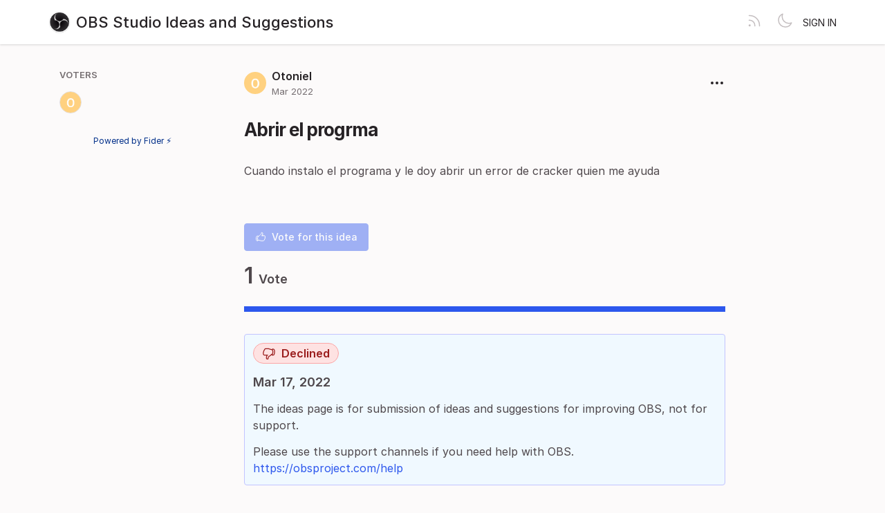

--- FILE ---
content_type: text/html; charset=utf-8
request_url: https://ideas.obsproject.com/posts/1744/abrir-el-progrma
body_size: 2537
content:
<!DOCTYPE html>
<html lang="en" dir="ltr" data-theme="light">
<head>
  <meta charset="utf-8"/>
  <meta name="viewport" content="width=device-width, initial-scale=1">
  <link rel="icon" href="https://ideas.obsproject.com/static/favicon/logos/c4ca4238a0b923820dcc509a6f75849b.png?size=64" sizes="64x64" type="image/png">
  <link rel="icon" href="https://ideas.obsproject.com/static/favicon/logos/c4ca4238a0b923820dcc509a6f75849b.png?size=192" sizes="192x192" type="image/png">
  <link rel="apple-touch-icon" href="https://ideas.obsproject.com/static/favicon/logos/c4ca4238a0b923820dcc509a6f75849b.png?size=180&bg=white" sizes="180x180" type="image/png">
  
  
    
      <link rel="stylesheet" href="https://ideas.obsproject.com/assets/css/common.ca25c41a7170e48bbacd.css" />
    
      <link rel="stylesheet" href="https://ideas.obsproject.com/assets/css/main.b58b945f665ed416287e.css" />
    
  
  
  
    <link rel=alternate title="OBS Studio Ideas and Suggestions: All Posts" type=application/atom+xml href="/feed/global.atom">
      
      <link rel=alternate title="Abrir el progrma: Comments" type=application/atom+xml href="/feed/posts/1744.atom">
      
  
  
    
      
      <link rel="preload" href="https://ideas.obsproject.com/assets/js/locale-en-client-json.ad7cd35cf2e84ad90430.js" as="script" />
    
  
    
      <link rel="preload" href="https://ideas.obsproject.com/assets/css/common.ca25c41a7170e48bbacd.css" as="style" /><link rel="preload" href="https://ideas.obsproject.com/assets/css/ShowPost-ShowPost-page.3e39e98f248e16a0d9e3.css" as="style" />
      <link rel="preload" href="https://ideas.obsproject.com/assets/js/common.99bf7000364c7978b6df.js" as="script" /><link rel="preload" href="https://ideas.obsproject.com/assets/js/ShowPost-ShowPost-page.9c6b8900791281c81ec0.js" as="script" />
    
  

  <title>Abrir el progrma · OBS Studio Ideas and Suggestions</title>
  <meta name="description" content="Cuando instalo el programa y le doy abrir un error de cracker quien me ayuda" />
  <meta property="og:title" content="Abrir el progrma · OBS Studio Ideas and Suggestions" />
  <meta property="og:description" content="Cuando instalo el programa y le doy abrir un error de cracker quien me ayuda" />
  <meta property="og:type" content="website" />
  <meta property="og:url" content="https://ideas.obsproject.com/posts/1744/abrir-el-progrma" />
  <meta property="og:image" content="https://ideas.obsproject.com/static/images/logos/c4ca4238a0b923820dcc509a6f75849b.png?size=200">
</head>
<body>
  
<noscript class="container page">
  <div class="mt-8">
    <h2 class="text-display2">Please enable JavaScript</h2>
    <p>This website requires JavaScript, please enable and reload the page.</p>
  </div>
</noscript>


  <div id="root"></div><div id="root-modal"></div><div id="root-toastify"></div>

  <script id="server-data" type="application/json">
     
  {"contextID":"WUyJoy2uvJ96iUYOWz1iVrbrPjoRs7at","description":"Cuando instalo el programa y le doy abrir un error de cracker quien me ayuda","page":"ShowPost/ShowPost.page","props":{"attachments":[],"comments":[],"post":{"id":1744,"number":1744,"title":"Abrir el progrma","slug":"abrir-el-progrma","description":"Cuando instalo el programa y le doy abrir un error de cracker quien me ayuda","createdAt":"2022-03-17T15:41:26.033672Z","user":{"id":4399,"name":"Otoniel","role":"visitor","avatarURL":"https://ideas.obsproject.com/static/avatars/gravatar/4399/Otoniel","status":"active"},"hasVoted":false,"votesCount":1,"commentsCount":0,"status":"declined","response":{"text":"The ideas page is for submission of ideas and suggestions for improving OBS, not for support.\n\nPlease use the support channels if you need help with OBS. https://obsproject.com/help","respondedAt":"2022-03-17T15:44:06.74404Z","user":{"id":2,"name":"Joel Bethke","role":"administrator","avatarURL":"https://ideas.obsproject.com/static/avatars/gravatar/2/Joel%20Bethke","status":"active"},"original":null},"tags":[]},"subscribed":false,"tags":[{"id":7,"name":"awaiting release","slug":"awaiting-release","color":"D5DBAD","isPublic":true},{"id":6,"name":"declined","slug":"declined","color":"CC0832","isPublic":true},{"id":1,"name":"discussion required","slug":"discussion-required","color":"B1FDF8","isPublic":true},{"id":10,"name":"good first project","slug":"good-first-project","color":"F11E84","isPublic":true},{"id":5,"name":"out of scope","slug":"out-of-scope","color":"FFA71A","isPublic":true},{"id":2,"name":"under consideration","slug":"under-consideration","color":"79937F","isPublic":true},{"id":3,"name":"workaround available","slug":"workaround-available","color":"ABCDEF","isPublic":true}],"votes":[{"user":{"id":4399,"name":"Otoniel","avatarURL":"https://ideas.obsproject.com/static/avatars/gravatar/4399/Otoniel"},"createdAt":"2022-03-17T15:41:26.042325Z"}]},"sessionID":"tXYqo9zNvhuMp83nQw8lJtCi2SR3zHnTbZQARDberwZcmnT8","settings":{"allowAllowedSchemes":true,"assetsURL":"https://ideas.obsproject.com","baseURL":"https://ideas.obsproject.com","domain":"","environment":"production","googleAnalytics":"","hasLegal":false,"isBillingEnabled":false,"locale":"en","localeDirection":"ltr","mode":"single","oauth":[{"provider":"github","displayName":"GitHub","clientID":"35e82d8366216b4ece1d","url":"/oauth/github","callbackURL":"https://ideas.obsproject.com/oauth/github/callback","logoBlobKey":"","isCustomProvider":false,"isEnabled":true}],"postWithTags":false},"tenant":{"id":1,"name":"OBS Studio Ideas and Suggestions","subdomain":"default","invitation":"","welcomeMessage":"We'd love to hear what you're thinking about. What can we do better? This is the place for you to vote, discuss and share ideas.\n\n---\n\nFor technical issues and questions:\n* [OBS Help Portal](https://obsproject.com/help)\n* [Forums](https://obsproject.com/forum/)\n* [Discord](https://discord.gg/obsproject)\n* [IRC](https://obsproject.com/chat)\n\nWant to implement an idea?\n* [Development Guide](https://obsproject.com/wiki/Getting-Started-with-OBS-Studio-Development)\n* [OBS Github](https://github.com/obsproject)","cname":"","status":1,"locale":"en","isPrivate":false,"logoBlobKey":"logos/c4ca4238a0b923820dcc509a6f75849b.png","allowedSchemes":"","isEmailAuthAllowed":true,"isFeedEnabled":true,"preventIndexing":false},"title":"Abrir el progrma · OBS Studio Ideas and Suggestions"}

  </script>

  

    <script type="text/javascript" nonce="WUyJoy2uvJ96iUYOWz1iVrbrPjoRs7at">
      ;(function () {
        try {
          if (typeof window !== 'undefined' && window.localStorage) {
            const params = new URLSearchParams(window.location.search)
            let theme = "light"
            if ((params.has("theme") && params.get("theme") === "light") || params.get("theme") === "dark") {
              theme = params.get("theme")
              localStorage.setItem("theme", theme)
              params.delete("theme")
              const newUrl = `${window.location.pathname}?${params.toString()}`
              window.history.replaceState({}, "", newUrl)
            } else {
              theme = localStorage.getItem("theme") || "light"
            }

            if (theme == "light" || theme == "dark") {
              document.body.setAttribute("data-theme", theme)
            }
          }
        } catch (e) {
          document.body.setAttribute("data-theme", "light")
        }
      })()
    </script>

  
  
    
    <script src="https://ideas.obsproject.com/assets/js/runtime.fde4351fa9ddc1e20236.js" crossorigin="anonymous"></script>
    
    <script src="https://ideas.obsproject.com/assets/js/common.99bf7000364c7978b6df.js" crossorigin="anonymous"></script>
    
    <script src="https://ideas.obsproject.com/assets/js/vendor.b020d032dfe8b3771e33.js" crossorigin="anonymous"></script>
    
    <script src="https://ideas.obsproject.com/assets/js/markdown.19cd40a27c63c1ec129a.js" crossorigin="anonymous"></script>
    
    <script src="https://ideas.obsproject.com/assets/js/main.fcb33450401cc33fa2af.js" crossorigin="anonymous"></script>
    
  

   
    
  
</body>
</html>


--- FILE ---
content_type: text/css; charset=utf-8
request_url: https://ideas.obsproject.com/assets/css/main.b58b945f665ed416287e.css
body_size: 4225
content:
@font-face{font-family:"Inter";font-style:normal;font-weight:100;font-display:swap;src:url(/assets/330d40f9d3469c8e913e.woff2?v=4.1) format("woff2")}@font-face{font-family:"Inter";font-style:italic;font-weight:100;font-display:swap;src:url(/assets/7c76674c7eeffe6a82f3.woff2?v=4.1) format("woff2")}@font-face{font-family:"Inter";font-style:normal;font-weight:200;font-display:swap;src:url(/assets/f270980df31d894beaf0.woff2?v=4.1) format("woff2")}@font-face{font-family:"Inter";font-style:italic;font-weight:200;font-display:swap;src:url(/assets/e7ecb03b270636f4642a.woff2?v=4.1) format("woff2")}@font-face{font-family:"Inter";font-style:normal;font-weight:300;font-display:swap;src:url(/assets/8b60946b13251c212cac.woff2?v=4.1) format("woff2")}@font-face{font-family:"Inter";font-style:italic;font-weight:300;font-display:swap;src:url(/assets/5336b8e1c76e1ab00547.woff2?v=4.1) format("woff2")}@font-face{font-family:"Inter";font-style:normal;font-weight:400;font-display:swap;src:url(/assets/85c128721035823e5405.woff2?v=4.1) format("woff2")}@font-face{font-family:"Inter";font-style:italic;font-weight:400;font-display:swap;src:url(/assets/6d7a749f5b9f8ce1ae13.woff2?v=4.1) format("woff2")}@font-face{font-family:"Inter";font-style:normal;font-weight:500;font-display:swap;src:url(/assets/da6143a97b8ed2ae857b.woff2?v=4.1) format("woff2")}@font-face{font-family:"Inter";font-style:italic;font-weight:500;font-display:swap;src:url(/assets/8bf30aa670a798f1dc70.woff2?v=4.1) format("woff2")}@font-face{font-family:"Inter";font-style:normal;font-weight:600;font-display:swap;src:url(/assets/594041393209f0003754.woff2?v=4.1) format("woff2")}@font-face{font-family:"Inter";font-style:italic;font-weight:600;font-display:swap;src:url(/assets/688008097bc0cd638745.woff2?v=4.1) format("woff2")}@font-face{font-family:"Inter";font-style:normal;font-weight:700;font-display:swap;src:url(/assets/54851dc3f5ada849af04.woff2?v=4.1) format("woff2")}@font-face{font-family:"Inter";font-style:italic;font-weight:700;font-display:swap;src:url(/assets/2cf00dc06f67faff98c2.woff2?v=4.1) format("woff2")}@font-face{font-family:"Inter";font-style:normal;font-weight:800;font-display:swap;src:url(/assets/4378ab437cddfc2bbb71.woff2?v=4.1) format("woff2")}@font-face{font-family:"Inter";font-style:italic;font-weight:800;font-display:swap;src:url(/assets/484f10179d33fa2992d9.woff2?v=4.1) format("woff2")}@font-face{font-family:"Inter";font-style:normal;font-weight:900;font-display:swap;src:url(/assets/037d78a2cd9135e7d2c1.woff2?v=4.1) format("woff2")}@font-face{font-family:"Inter";font-style:italic;font-weight:900;font-display:swap;src:url(/assets/bb94c5836b3fd7d86c46.woff2?v=4.1) format("woff2")}@font-face{font-family:"InterVariable";font-weight:100 900;font-style:normal;font-named-instance:"Regular";font-display:swap;src:url(/assets/c504db5c06caaf7cdfba.woff2?v=4.1) format("woff2 supports variations(gvar)"),url(/assets/c504db5c06caaf7cdfba.woff2?v=4.1) format("woff2-variations"),url(/assets/c504db5c06caaf7cdfba.woff2?v=4.1) format("woff2")}@font-face{font-family:"InterVariable";font-weight:100 900;font-style:italic;font-named-instance:"Italic";font-display:swap;src:url(/assets/01dcbad1bac635f9c9cd.woff2?v=4.1) format("woff2 supports variations(gvar)"),url(/assets/01dcbad1bac635f9c9cd.woff2?v=4.1) format("woff2-variations"),url(/assets/01dcbad1bac635f9c9cd.woff2?v=4.1) format("woff2")}html,body{height:100%;box-sizing:border-box}*,*::before,*::after{box-sizing:inherit}body{margin:0px;padding:0px;overflow-x:hidden;min-width:320px;color:var(--colors-gray-800);background-color:var(--colors-gray-100);font-size:16px;font-family:"Inter",ui-sans-serif,system-ui,-apple-system,BlinkMacSystemFont,"Segoe UI","Helvetica Neue",Arial,"Noto Sans",sans-serif,"Apple Color Emoji","Segoe UI Emoji","Segoe UI Symbol","Noto Color Emoji"}code{font-family:ui-monospace,SFMono-Regular,Menlo,Monaco,Consolas,"Liberation Mono","Courier New",monospace}body,h1,h2,h3,h4,h5,input{-webkit-font-smoothing:antialiased;-moz-osx-font-smoothing:grayscale}pre{margin:0}button,input,select,textarea{margin:0;font-family:"Inter",ui-sans-serif,system-ui,-apple-system,BlinkMacSystemFont,"Segoe UI","Helvetica Neue",Arial,"Noto Sans",sans-serif,"Apple Color Emoji","Segoe UI Emoji","Segoe UI Symbol","Noto Color Emoji";font-size:16px}a{color:var(--colors-gray-900);text-decoration:none}h1,h2,h3,h4,h5{margin:0;font-weight:400;font-size:16px}img{height:100%}.hidden{display:none}.block{display:block}.relative{position:relative}.absolute{position:absolute}.inline-block{display:inline-block}@media only screen and (max-width: 768px){.sm\:hidden{display:none}}@media only screen and (min-width: 768px){.md\:hidden{display:none}}@media only screen and (min-width: 992px){.lg\:hidden{display:none}.lg\:block{display:block}}@media only screen and (min-width: 1200px){.xl\:hidden{display:none}}.container{position:relative;display:block;max-width:100%}@media only screen and (max-width: 768px){.container{width:100vw;margin-left:auto;margin-right:auto}}@media only screen and (min-width: 768px){.container{width:720px;margin-left:auto;margin-right:auto}}@media only screen and (min-width: 992px){.container{width:960px;margin-left:auto;margin-right:auto}}@media only screen and (min-width: 1200px){.container{width:1140px;margin-left:auto;margin-right:auto}}.box{border-radius:8px;background-color:var(--colors-white);border:1px solid var(--colors-gray-200);padding:16px}.flex{display:flex}.flex-y{flex-direction:column}.flex-x{flex-direction:row}.flex-grow{flex-grow:1}.flex-wrap{flex-wrap:wrap}.align-self-start{align-self:start}.flex-items-center{align-items:center}.flex-items-baseline{align-items:baseline}.flex-items-start{align-items:start}.flex-items-end{align-items:end}.justify-between{justify-content:space-between}.justify-evenly{justify-content:space-evenly}.justify-center{justify-content:center}.justify-end{justify-content:end}.justify-full>*{flex:1 1 0}.flex-x.flex--spacing-0>*+*{margin-inline-start:0px}.flex-y.flex--spacing-0>*+*{margin-top:0px}.flex-x.flex--spacing-1>*+*{margin-inline-start:4px}.flex-y.flex--spacing-1>*+*{margin-top:4px}.flex-x.flex--spacing-2>*+*{margin-inline-start:8px}.flex-y.flex--spacing-2>*+*{margin-top:8px}.flex-x.flex--spacing-4>*+*{margin-inline-start:16px}.flex-y.flex--spacing-4>*+*{margin-top:16px}.flex-x.flex--spacing-6>*+*{margin-inline-start:24px}.flex-y.flex--spacing-6>*+*{margin-top:24px}.flex-x.flex--spacing-8>*+*{margin-inline-start:32px}.flex-y.flex--spacing-8>*+*{margin-top:32px}.flex-x.flex--divide-2>*:first-child{padding-inline-end:8px}.flex-x.flex--divide-2>*+*{padding-inline-end:8px;padding-inline-start:8px;border:0 solid var(--colors-gray-200);border-inline-start-width:1px}.flex-x.flex--divide-2>*:last-child{padding-inline-end:0}.flex-y.flex--divide-2>*:first-child{padding-bottom:8px}.flex-y.flex--divide-2>*+*{padding-top:8px;padding-bottom:8px;border:0 solid var(--colors-gray-200);border-top-width:1px}.flex-y.flex--divide-2>*:last-child{padding-bottom:0}.flex-x.flex--divide-4>*:first-child{padding-inline-end:16px}.flex-x.flex--divide-4>*+*{padding-inline-end:16px;padding-inline-start:16px;border:0 solid var(--colors-gray-200);border-inline-start-width:1px}.flex-x.flex--divide-4>*:last-child{padding-inline-end:0}.flex-y.flex--divide-4>*:first-child{padding-bottom:16px}.flex-y.flex--divide-4>*+*{padding-top:16px;padding-bottom:16px;border:0 solid var(--colors-gray-200);border-top-width:1px}.flex-y.flex--divide-4>*:last-child{padding-bottom:0}.flex-x.flex--divide-6>*:first-child{padding-inline-end:24px}.flex-x.flex--divide-6>*+*{padding-inline-end:24px;padding-inline-start:24px;border:0 solid var(--colors-gray-200);border-inline-start-width:1px}.flex-x.flex--divide-6>*:last-child{padding-inline-end:0}.flex-y.flex--divide-6>*:first-child{padding-bottom:24px}.flex-y.flex--divide-6>*+*{padding-top:24px;padding-bottom:24px;border:0 solid var(--colors-gray-200);border-top-width:1px}.flex-y.flex--divide-6>*:last-child{padding-bottom:0}.shadow-sm{box-shadow:rgba(0,0,0,0) 0px 0px 0px 0px,rgba(0,0,0,0) 0px 0px 0px 0px,rgba(0,0,0,.05) 0px 1px 2px 0px}.shadow{box-shadow:rgba(0,0,0,0) 0px 0px 0px 0px,rgba(0,0,0,0) 0px 0px 0px 0px,rgba(0,0,0,.1) 0px 1px 3px 0px,rgba(0,0,0,.06) 0px 1px 2px 0px}.shadow-lg{box-shadow:rgba(0,0,0,0) 0px 0px 0px 0px,rgba(0,0,0,0) 0px 0px 0px 0px,rgba(0,0,0,.1) 0px 4px 6px -1px,rgba(0,0,0,.06) 0px 2px 4px -1px}.rounded{border-radius:4px}.rounded-md{border-radius:8px}.rounded-full{border-radius:999px}.invisible{visibility:hidden}.bt{border-top:1px solid}.overflow-auto{overflow:auto}.border{border:1px solid rgba(0,0,0,0)}.border-2{border:2px solid rgba(0,0,0,0)}.border-4{border:4px solid rgba(0,0,0,0)}.clickable{cursor:pointer;pointer-events:inherit}.hover:hover{background-color:var(--colors-gray-100)}.grid{display:grid}.grid-cols-1{grid-template-columns:repeat(1, minmax(0, 1fr))}.grid-cols-3{grid-template-columns:repeat(3, minmax(0, 1fr))}.grid-cols-4{grid-template-columns:repeat(4, minmax(0, 1fr))}@media only screen and (min-width: 992px){.lg\:grid-cols-3{grid-template-columns:repeat(3, minmax(0, 1fr))}.lg\:grid-cols-5{grid-template-columns:repeat(5, minmax(0, 1fr))}}.col-span-3{grid-column:span 3/span 3}.gap-2{gap:8px}.gap-4{gap:16px}.h-4{height:16px}.w-min-4{min-width:16px}.w-5{width:20px}.h-5{height:20px}.w-6{width:24px}.h-6{height:24px}.w-8{width:32px}.h-8{height:32px}.h-10{height:40px}.h-20{height:80px}.w-max-4xl{max-width:320px}.h-max-5xl{max-height:400px}.w-max-6xl{max-width:480px}.w-max-7xl{max-width:560px}.w-max-10xl{max-width:800px}.w-full{width:100%}p,pre{margin:0 0 14px;line-height:1.5}p:last-child,pre:last-child{margin-bottom:0}.text-large{font-size:26px;color:var(--colors-gray-900);font-weight:700;letter-spacing:-1px}.text-display2{font-size:22px;font-weight:500;letter-spacing:-1px}.text-display{font-size:22px;font-weight:600}.text-header{font-size:22px;color:var(--colors-gray-900);font-weight:500}.text-title{font-size:18px;color:var(--colors-gray-900);font-weight:500}.text-subtitle{font-size:16px;color:var(--colors-gray-900);font-weight:500}.text-body{font-size:16px;color:var(--colors-gray-700)}.text-sm{font-size:14px}.text-lg{font-size:18px}.text-2xl{font-size:26px}.text-category{font-size:13px;font-weight:600;color:var(--colors-gray-700);text-transform:uppercase}.text-muted{font-size:13px;color:var(--colors-gray-700)}.text-link{color:var(--colors-primary-base)}.nowrap{white-space:nowrap;overflow:hidden;text-overflow:ellipsis}.text-link:hover{color:var(--colors-blue-800);text-decoration:underline}.text-sm{font-size:14px}.text-xs{font-size:13px}.text-2xs{font-size:12px}.text-xl{font-size:22px}.hover\:underline:hover{text-decoration:underline}.text-center{text-align:center}.text-left{text-align:left}.text-medium{font-weight:500}.text-semibold{font-weight:600}.text-bold{font-weight:700}.uppercase{text-transform:uppercase}.text-break{word-break:break-all;overflow-wrap:break-word}#root{height:100%;display:flex;flex-direction:column}.page{padding-top:20px;padding-bottom:16px}@media only screen and (max-width: 768px){.page{width:calc(100vw - 20px);margin-inline-start:10px;margin-inline-end:10px}}*:focus{outline:0;transition:all .3s ease}*:focus:not(.no-focus){border-color:var(--primary-color-light, #9eacfc) !important;box-shadow:#fff 0px 0px 0px 0px,var(--primary-color-light, #9eacfc) 0px 0px 0px 1px,rgba(0,0,0,0) 0px 0px 0px 0px !important}.mx-auto{margin-right:auto;margin-left:auto}.ml-auto{margin-left:auto}.mb-0{margin-bottom:0px}.pt-0{padding-top:0px}.mb-1{margin-bottom:4px}.mt-1{margin-top:4px}.ml-1{margin-inline-start:4px}.mr-1{margin-inline-end:4px}.my-1{margin-bottom:4px;margin-top:4px}.p-1{padding:4px}.pr-1{padding-inline-end:4px}.px-1{padding-inline-start:4px;padding-inline-end:4px}.py-1{padding-bottom:4px;padding-top:4px}.mb-2{margin-bottom:8px}.mt-2{margin-top:8px}.mr-2{margin-inline-end:8px}.p-2{padding:8px}.px-2{padding-inline-start:8px;padding-inline-end:8px}.py-2{padding-bottom:8px;padding-top:8px}.mb-3{margin-bottom:12px}.mt-3{margin-top:12px}.mr-3{margin-inline-end:12px}.p-3{padding:12px}.pb-3{padding-bottom:12px}.pt-3{padding-top:12px}.px-3{padding-inline-start:12px;padding-inline-end:12px}.mb-4{margin-bottom:16px}.mt-4{margin-top:16px}.ml-4{margin-inline-start:16px}.mr-4{margin-inline-end:16px}.my-4{margin-bottom:16px;margin-top:16px}.p-4{padding:16px}.pt-4{padding-top:16px}.px-4{padding-inline-start:16px;padding-inline-end:16px}.py-4{padding-bottom:16px;padding-top:16px}.mb-5{margin-bottom:20px}.pr-5{padding-inline-end:20px}.mb-6{margin-bottom:24px}.mt-6{margin-top:24px}.pb-6{padding-bottom:24px}.pl-6{padding-inline-start:24px}.mb-8{margin-bottom:32px}.mt-8{margin-top:32px}.px-9{padding-inline-start:36px;padding-inline-end:36px}[data-tooltip]{position:relative}[data-tooltip]::before{background-color:var(--colors-gray-700);color:var(--colors-white);font-size:11px;padding:4px 6px;width:max-content;border-radius:4px;position:absolute;text-align:center;bottom:40px;font-weight:500;left:50%;content:attr(data-tooltip);transform:translate(-50%, 100%) scale(0);transition:.1s}[data-tooltip]:hover:before{display:block;transform:translate(-50%, 100%) scale(1)}body[data-theme=light]{--colors-gray-100: #fcfafa;--colors-gray-200: #eeebeb;--colors-gray-300: #e0dcdd;--colors-gray-400: #d2cdcf;--colors-gray-500: #c4bec0;--colors-gray-600: #9d9598;--colors-gray-700: #756e71;--colors-gray-800: #4e474b;--colors-gray-900: #262225;--colors-gray-50: #f9fafb;--colors-green-900: #14532d;--colors-green-800: #166534;--colors-green-700: #15803d;--colors-green-600: #16a34a;--colors-green-500: #22c55e;--colors-green-400: #4ade80;--colors-green-300: #86efac;--colors-green-200: #bbf7d0;--colors-green-100: #dcfce7;--colors-green-50: #f0fdf4;--colors-yellow-900: #78350f;--colors-yellow-800: #92400e;--colors-yellow-700: #b45309;--colors-yellow-600: #d97706;--colors-yellow-500: #f59e0b;--colors-yellow-400: #fbbf24;--colors-yellow-300: #fcd34d;--colors-yellow-200: #fde68a;--colors-yellow-100: #fef3c7;--colors-yellow-50: #fffbeb;--colors-blue-100: #f2f2ff;--colors-blue-200: #c2c4ff;--colors-blue-300: #909bfd;--colors-blue-400: #5e76f7;--colors-blue-500: #2d57ed;--colors-blue-600: #0f3ebb;--colors-blue-700: #03308a;--colors-blue-800: #002358;--colors-blue-900: #001126;--colors-blue-50: #f0f9ff;--colors-red-900: #7f1d1d;--colors-red-800: #991b1b;--colors-red-700: #b91c1c;--colors-red-600: #dc2626;--colors-red-500: #ef4444;--colors-red-400: #f87171;--colors-red-300: #fca5a5;--colors-red-200: #fecaca;--colors-red-100: #fee2e2;--colors-red-50: #fef2f2;--colors-primary-light: var(--primary-color-light, #c2c4ff);--colors-primary-base: var(--primary-color, #2d57ed);--colors-primary-dark: var(--primary-color-dark, #03308a);--colors-white: #fff;--colors-black: #262225}body[data-theme=light] .bg-gray-100{background-color:#fcfafa}body[data-theme=light] .hover\:bg-gray-100:hover{background-color:#fcfafa}body[data-theme=light] .bg-gray-200{background-color:#eeebeb}body[data-theme=light] .hover\:bg-gray-200:hover{background-color:#eeebeb}body[data-theme=light] .border-gray-200{border-color:#eeebeb}body[data-theme=light] .border-gray-400{border-color:#d2cdcf}body[data-theme=light] .text-gray-500{color:#c4bec0}body[data-theme=light] .text-gray-600{color:#9d9598}body[data-theme=light] .text-gray-700{color:#756e71}body[data-theme=light] .text-gray-800{color:#4e474b}body[data-theme=light] .border-gray-800{border-color:#4e474b}body[data-theme=light] .bg-gray-50{background-color:#f9fafb}body[data-theme=light] .text-green-800{color:#166534}body[data-theme=light] .text-green-700{color:#15803d}body[data-theme=light] .text-green-600{color:#16a34a}body[data-theme=light] .text-green-500{color:#22c55e}body[data-theme=light] .border-green-500{border-color:#22c55e}body[data-theme=light] .border-green-400{border-color:#4ade80}body[data-theme=light] .bg-green-300{background-color:#86efac}body[data-theme=light] .bg-green-100{background-color:#dcfce7}body[data-theme=light] .text-yellow-800{color:#92400e}body[data-theme=light] .text-yellow-500{color:#f59e0b}body[data-theme=light] .border-yellow-400{border-color:#fbbf24}body[data-theme=light] .bg-yellow-100{background-color:#fef3c7}body[data-theme=light] .bg-blue-100{background-color:#f2f2ff}body[data-theme=light] .hover\:bg-blue-200:hover{background-color:#c2c4ff}body[data-theme=light] .border-blue-200{border-color:#c2c4ff}body[data-theme=light] .border-blue-400{border-color:#5e76f7}body[data-theme=light] .border-blue-500{border-color:#2d57ed}body[data-theme=light] .text-blue-600{color:#0f3ebb}body[data-theme=light] .border-blue-600{border-color:#0f3ebb}body[data-theme=light] .text-blue-700{color:#03308a}body[data-theme=light] .bg-blue-50{background-color:#f0f9ff}body[data-theme=light] .text-red-800{color:#991b1b}body[data-theme=light] .text-red-700{color:#b91c1c}body[data-theme=light] .text-red-500{color:#ef4444}body[data-theme=light] .border-red-300{border-color:#fca5a5}body[data-theme=light] .bg-red-100{background-color:#fee2e2}body[data-theme=light] .bg-primary-light{background-color:var(--primary-color-light, #c2c4ff)}body[data-theme=light] .text-primary-base{color:var(--primary-color, #2d57ed)}body[data-theme=light] .hover\:text-primary-base:hover{color:var(--primary-color, #2d57ed)}body[data-theme=light] .bg-primary-base{background-color:var(--primary-color, #2d57ed)}body[data-theme=light] .border-primary-base{border-color:var(--primary-color, #2d57ed)}body[data-theme=light] .bg-primary-dark{background-color:var(--primary-color-dark, #03308a)}body[data-theme=light] .bg-white{background-color:#fff}body[data-theme=dark]{--colors-gray-100: #2e2e2e;--colors-gray-200: #3a3a3a;--colors-gray-300: #474747;--colors-gray-400: #545454;--colors-gray-500: #616161;--colors-gray-600: #838383;--colors-gray-700: #a0a0a0;--colors-gray-800: #c1c1c1;--colors-gray-900: #fefefe;--colors-gray-50: #1a1a1a;--colors-green-100: #0a3d1a;--colors-green-200: #14532d;--colors-green-300: #166534;--colors-green-400: #15803d;--colors-green-500: #22c55e;--colors-green-600: #4ade80;--colors-green-700: #86efac;--colors-green-800: #bbf7d0;--colors-green-900: #dcfce7;--colors-green-50: #0a3d1a;--colors-yellow-100: #4a2c0a;--colors-yellow-200: #78350f;--colors-yellow-300: #92400e;--colors-yellow-400: #b45309;--colors-yellow-500: #d97706;--colors-yellow-600: #f59e0b;--colors-yellow-700: #fbbf24;--colors-yellow-800: #fde68a;--colors-yellow-900: #fef3c7;--colors-yellow-50: #4a2c0a;--colors-blue-100: #11263a;--colors-blue-200: #001a33;--colors-blue-300: #00306a;--colors-blue-400: #0440a3;--colors-blue-500: #124edb;--colors-blue-600: #3669ff;--colors-blue-700: #7091ff;--colors-blue-800: #b0c1ff;--colors-blue-900: #e0e4ff;--colors-blue-50: #11263a;--colors-red-100: #4a1a1a;--colors-red-200: #7f1d1d;--colors-red-300: #991b1b;--colors-red-400: #b91c1c;--colors-red-500: #dc2626;--colors-red-600: #ef4444;--colors-red-700: #f87171;--colors-red-800: #fca5a5;--colors-red-900: #fecaca;--colors-red-50: #4a1a1a;--colors-primary-light: var(--primary-color-light, #9eacfc);--colors-primary-base: var(--primary-color, #7aa8ff);--colors-primary-dark: var(--primary-color-dark, #6893e3);--colors-white: #1a1a1a;--colors-black: #d3d3d3}body[data-theme=dark] .bg-gray-100{background-color:#2e2e2e}body[data-theme=dark] .hover\:bg-gray-100:hover{background-color:#2e2e2e}body[data-theme=dark] .bg-gray-200{background-color:#3a3a3a}body[data-theme=dark] .hover\:bg-gray-200:hover{background-color:#3a3a3a}body[data-theme=dark] .border-gray-200{border-color:#3a3a3a}body[data-theme=dark] .border-gray-400{border-color:#545454}body[data-theme=dark] .text-gray-500{color:#616161}body[data-theme=dark] .text-gray-600{color:#838383}body[data-theme=dark] .text-gray-700{color:#a0a0a0}body[data-theme=dark] .text-gray-800{color:#c1c1c1}body[data-theme=dark] .border-gray-800{border-color:#c1c1c1}body[data-theme=dark] .bg-gray-50{background-color:#1a1a1a}body[data-theme=dark] .bg-green-100{background-color:#0a3d1a}body[data-theme=dark] .bg-green-300{background-color:#166534}body[data-theme=dark] .border-green-400{border-color:#15803d}body[data-theme=dark] .text-green-500{color:#22c55e}body[data-theme=dark] .border-green-500{border-color:#22c55e}body[data-theme=dark] .text-green-600{color:#4ade80}body[data-theme=dark] .text-green-700{color:#86efac}body[data-theme=dark] .text-green-800{color:#bbf7d0}body[data-theme=dark] .bg-yellow-100{background-color:#4a2c0a}body[data-theme=dark] .border-yellow-400{border-color:#b45309}body[data-theme=dark] .text-yellow-500{color:#d97706}body[data-theme=dark] .text-yellow-800{color:#fde68a}body[data-theme=dark] .bg-blue-100{background-color:#11263a}body[data-theme=dark] .hover\:bg-blue-200:hover{background-color:#001a33}body[data-theme=dark] .border-blue-200{border-color:#001a33}body[data-theme=dark] .border-blue-400{border-color:#0440a3}body[data-theme=dark] .border-blue-500{border-color:#124edb}body[data-theme=dark] .text-blue-600{color:#3669ff}body[data-theme=dark] .border-blue-600{border-color:#3669ff}body[data-theme=dark] .text-blue-700{color:#7091ff}body[data-theme=dark] .bg-blue-50{background-color:#11263a}body[data-theme=dark] .bg-red-100{background-color:#4a1a1a}body[data-theme=dark] .border-red-300{border-color:#991b1b}body[data-theme=dark] .text-red-500{color:#dc2626}body[data-theme=dark] .text-red-700{color:#f87171}body[data-theme=dark] .text-red-800{color:#fca5a5}body[data-theme=dark] .bg-primary-light{background-color:var(--primary-color-light, #9eacfc)}body[data-theme=dark] .text-primary-base{color:var(--primary-color, #7aa8ff)}body[data-theme=dark] .hover\:text-primary-base:hover{color:var(--primary-color, #7aa8ff)}body[data-theme=dark] .bg-primary-base{background-color:var(--primary-color, #7aa8ff)}body[data-theme=dark] .border-primary-base{border-color:var(--primary-color, #7aa8ff)}body[data-theme=dark] .bg-primary-dark{background-color:var(--primary-color-dark, #6893e3)}body[data-theme=dark] .bg-white{background-color:#1a1a1a}
